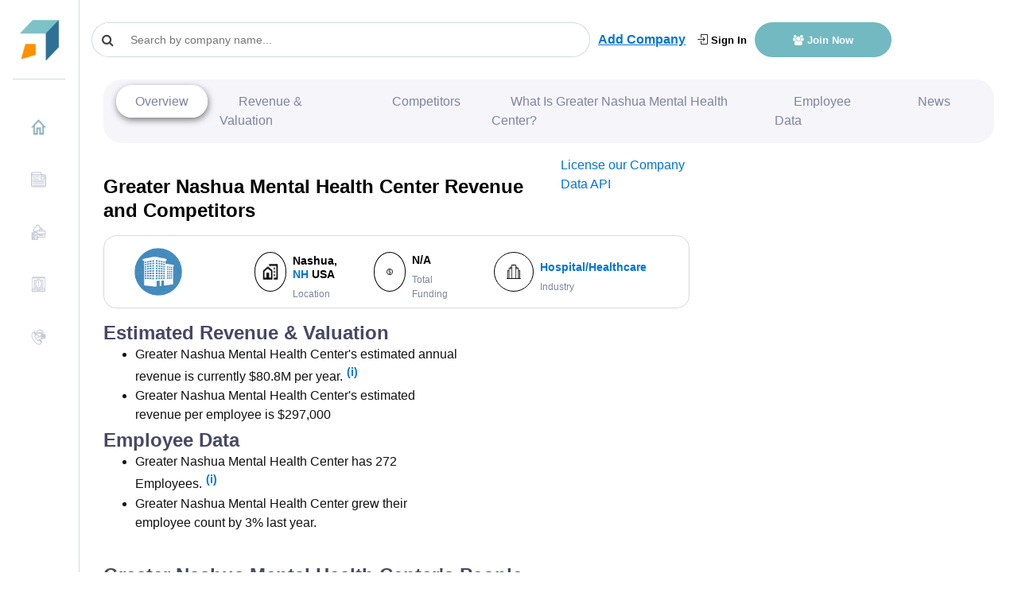

--- FILE ---
content_type: text/html; charset=utf-8
request_url: https://www.google.com/recaptcha/api2/aframe
body_size: 267
content:
<!DOCTYPE HTML><html><head><meta http-equiv="content-type" content="text/html; charset=UTF-8"></head><body><script nonce="ubVn2NC3Jd-rDwlE4e3nAQ">/** Anti-fraud and anti-abuse applications only. See google.com/recaptcha */ try{var clients={'sodar':'https://pagead2.googlesyndication.com/pagead/sodar?'};window.addEventListener("message",function(a){try{if(a.source===window.parent){var b=JSON.parse(a.data);var c=clients[b['id']];if(c){var d=document.createElement('img');d.src=c+b['params']+'&rc='+(localStorage.getItem("rc::a")?sessionStorage.getItem("rc::b"):"");window.document.body.appendChild(d);sessionStorage.setItem("rc::e",parseInt(sessionStorage.getItem("rc::e")||0)+1);localStorage.setItem("rc::h",'1769695674893');}}}catch(b){}});window.parent.postMessage("_grecaptcha_ready", "*");}catch(b){}</script></body></html>

--- FILE ---
content_type: application/javascript; charset=UTF-8
request_url: https://growjo.com/cdn-cgi/challenge-platform/h/b/scripts/jsd/d251aa49a8a3/main.js?
body_size: 8515
content:
window._cf_chl_opt={AKGCx8:'b'};~function(b6,Rs,RT,RC,Rq,Rg,Re,Rv,Ra,b1){b6=Y,function(X,V,bT,b5,R,b){for(bT={X:537,V:481,R:644,b:625,W:674,j:686,z:519,o:632,k:681,l:685},b5=Y,R=X();!![];)try{if(b=parseInt(b5(bT.X))/1*(parseInt(b5(bT.V))/2)+parseInt(b5(bT.R))/3+-parseInt(b5(bT.b))/4+-parseInt(b5(bT.W))/5*(-parseInt(b5(bT.j))/6)+-parseInt(b5(bT.z))/7+-parseInt(b5(bT.o))/8+-parseInt(b5(bT.k))/9*(parseInt(b5(bT.l))/10),V===b)break;else R.push(R.shift())}catch(W){R.push(R.shift())}}(P,769104),Rs=this||self,RT=Rs[b6(509)],RC=function(pE,pB,pt,pk,b7,V,R,b,W){return pE={X:488,V:593,R:495,b:699,W:656,j:468},pB={X:690,V:671,R:595,b:639,W:531,j:528,z:645,o:631,k:690,l:565,F:713,B:504,E:643,c:606,n:581,S:516,J:678,G:690,f:531,y:668,d:643,A:491,U:554,L:475,x:707,s:494,T:521,C:684,g:532,Z:704,M:606,K:688,e:700},pt={X:700,V:549},pk={X:709,V:549,R:704,b:580,W:598,j:570,z:580,o:570,k:598,l:581,F:640,B:631,E:606,c:652,n:520,S:588,J:593,G:631,f:621,y:508,d:640,A:650,U:557,L:664,x:606,s:690,T:678,C:574,g:606,Z:570,M:530,K:646,e:646,v:582,D:595,a:530,Q:657,H:653,N:566,I:542,O:592,h:616,i:606,m:640,P0:601,P1:542,P2:709,P3:606,P4:482,P5:700,P6:639,P7:606,P8:521,P9:606,PP:614,PY:684},b7=b6,V={'IMXtv':b7(pE.X),'fvOWO':function(j,z){return j!==z},'JubcP':function(j,z){return j==z},'LhdLX':function(j,z){return j>z},'QmWGM':function(j,z){return j<z},'zpFTn':function(j,z){return z|j},'FNegv':function(j,z){return j!==z},'FHhHX':b7(pE.V),'YIxha':function(j,z){return j|z},'iFjKO':function(j,z){return j<<z},'tcvzZ':function(j,z){return j>z},'fHkdn':function(j,z){return j|z},'jHgtn':function(j,z){return j&z},'vvVND':function(j,z){return j<z},'MdxZI':function(j,z){return z&j},'VgkOK':function(j,z){return j-z},'wTnDm':function(j,z){return j(z)},'CWPmr':function(j,z){return j(z)},'BhhKJ':function(j,z){return j-z},'DqVHz':function(j,z){return j<<z},'ZazeV':function(j,z){return j(z)},'jidmV':function(j,z){return z==j},'VQHHW':function(j,z){return j<z},'pzZau':function(j,z){return j-z},'sxnyY':function(j,z){return j(z)},'fLvAC':function(j,z){return j(z)},'XXrle':b7(pE.R),'PsUfG':b7(pE.b),'fdkpM':function(j,z){return z!=j},'nZFvO':function(j,z){return j*z},'bFIii':function(j,z){return z&j},'XdWbV':function(j,z){return j(z)},'dWsum':function(j,z){return j<z},'SSujD':function(j,z){return j(z)},'kQibA':function(j,z){return j(z)},'QxPNL':function(j,z){return j&z},'bJPxF':function(j,z){return j!=z},'fPIxS':function(j,z){return z&j},'Qqxwk':function(j,z){return j==z},'WTMeL':function(j,z){return j(z)},'UDxCB':function(j,z){return j(z)},'IlYmE':function(j,z){return j==z},'fcdBF':function(j,z){return j+z}},R=String[b7(pE.W)],b={'h':function(j,po){return po={X:479,V:704},null==j?'':b.g(j,6,function(z,b8){return b8=Y,b8(po.X)[b8(po.V)](z)})},'g':function(j,z,o,b9,F,B,E,S,J,G,y,A,U,L,x,K,D,Q,H,s,T,C){if(b9=b7,V[b9(pk.X)](null,j))return'';for(B={},E={},S='',J=2,G=3,y=2,A=[],U=0,L=0,x=0;x<j[b9(pk.V)];x+=1)if(s=j[b9(pk.R)](x),Object[b9(pk.b)][b9(pk.W)][b9(pk.j)](B,s)||(B[s]=G++,E[s]=!0),T=S+s,Object[b9(pk.z)][b9(pk.W)][b9(pk.o)](B,T))S=T;else{if(Object[b9(pk.b)][b9(pk.k)][b9(pk.j)](E,S)){if(V[b9(pk.l)](256,S[b9(pk.F)](0))){for(F=0;V[b9(pk.B)](F,y);U<<=1,L==z-1?(L=0,A[b9(pk.E)](o(U)),U=0):L++,F++);for(C=S[b9(pk.F)](0),F=0;8>F;U=V[b9(pk.c)](U<<1,C&1),z-1==L?(L=0,A[b9(pk.E)](o(U)),U=0):L++,C>>=1,F++);}else if(V[b9(pk.n)](V[b9(pk.S)],b9(pk.J)))return;else{for(C=1,F=0;V[b9(pk.G)](F,y);U=V[b9(pk.f)](V[b9(pk.y)](U,1),C),z-1==L?(L=0,A[b9(pk.E)](o(U)),U=0):L++,C=0,F++);for(C=S[b9(pk.d)](0),F=0;V[b9(pk.A)](16,F);U=V[b9(pk.U)](V[b9(pk.y)](U,1),V[b9(pk.L)](C,1)),V[b9(pk.X)](L,z-1)?(L=0,A[b9(pk.x)](o(U)),U=0):L++,C>>=1,F++);}J--,J==0&&(J=Math[b9(pk.s)](2,y),y++),delete E[S]}else for(C=B[S],F=0;V[b9(pk.T)](F,y);U=U<<1.8|V[b9(pk.C)](C,1),L==z-1?(L=0,A[b9(pk.g)](o(U)),U=0):L++,C>>=1,F++);S=(J--,0==J&&(J=Math[b9(pk.s)](2,y),y++),B[T]=G++,String(s))}if(S!==''){if(Object[b9(pk.z)][b9(pk.W)][b9(pk.Z)](E,S)){if(V[b9(pk.M)](b9(pk.K),b9(pk.e))){for(K=V[b9(pk.v)][b9(pk.D)]('|'),D=0;!![];){switch(K[D++]){case'0':if(!H)return null;continue;case'1':return Q;case'2':if(V[b9(pk.a)](typeof Q,b9(pk.Q))||Q<30)return null;continue;case'3':Q=H.i;continue;case'4':H=V[b9(pk.H)];continue}break}}else{if(256>S[b9(pk.d)](0)){for(F=0;F<y;U<<=1,V[b9(pk.X)](L,V[b9(pk.N)](z,1))?(L=0,A[b9(pk.x)](V[b9(pk.I)](o,U)),U=0):L++,F++);for(C=S[b9(pk.d)](0),F=0;8>F;U=C&1|U<<1,L==z-1?(L=0,A[b9(pk.g)](V[b9(pk.O)](o,U)),U=0):L++,C>>=1,F++);}else{for(C=1,F=0;V[b9(pk.B)](F,y);U=C|U<<1.35,L==V[b9(pk.h)](z,1)?(L=0,A[b9(pk.i)](o(U)),U=0):L++,C=0,F++);for(C=S[b9(pk.m)](0),F=0;16>F;U=V[b9(pk.P0)](U,1)|C&1,z-1==L?(L=0,A[b9(pk.g)](V[b9(pk.P1)](o,U)),U=0):L++,C>>=1,F++);}J--,V[b9(pk.P2)](0,J)&&(J=Math[b9(pk.s)](2,y),y++),delete E[S]}}else for(C=B[S],F=0;V[b9(pk.G)](F,y);U=V[b9(pk.c)](V[b9(pk.y)](U,1),C&1),L==z-1?(L=0,A[b9(pk.P3)](V[b9(pk.P4)](o,U)),U=0):L++,C>>=1,F++);J--,V[b9(pk.P5)](0,J)&&y++}for(C=2,F=0;V[b9(pk.P6)](F,y);U=U<<1.13|1&C,z-1==L?(L=0,A[b9(pk.P7)](o(U)),U=0):L++,C>>=1,F++);for(;;)if(U<<=1,L==V[b9(pk.P8)](z,1)){A[b9(pk.P9)](V[b9(pk.PP)](o,U));break}else L++;return A[b9(pk.PY)]('')},'j':function(j,pF,bP){return pF={X:667,V:610,R:699,b:640,W:655,j:620,z:680,o:515},bP=b7,V[bP(pt.X)](null,j)?'':''==j?null:b.i(j[bP(pt.V)],32768,function(z,pl,bX,o){if(pl={X:528},bX=bP,o={'WubSX':function(k,l,bY){return bY=Y,V[bY(pl.X)](k,l)},'uypiD':function(k,l){return k+l},'lEFxm':V[bX(pF.X)]},V[bX(pF.V)]===bX(pF.R))return j[bX(pF.b)](z);else o[bX(pF.W)](R,o[bX(pF.j)](o[bX(pF.z)],b[bX(pF.o)]))})},'i':function(j,z,o,bV,F,B,E,S,J,G,y,A,U,L,x,s,M,T,C,Z){for(bV=b7,F=[],B=4,E=4,S=3,J=[],A=o(0),U=z,L=1,G=0;3>G;F[G]=G,G+=1);for(x=0,s=Math[bV(pB.X)](2,2),y=1;y!=s;)for(T=bV(pB.V)[bV(pB.R)]('|'),C=0;!![];){switch(T[C++]){case'0':U>>=1;continue;case'1':U==0&&(U=z,A=o(L++));continue;case'2':x|=(V[bV(pB.b)](0,Z)?1:0)*y;continue;case'3':Z=A&U;continue;case'4':y<<=1;continue}break}switch(x){case 0:for(x=0,s=Math[bV(pB.X)](2,8),y=1;V[bV(pB.W)](y,s);Z=A&U,U>>=1,U==0&&(U=z,A=V[bV(pB.j)](o,L++)),x|=V[bV(pB.z)](V[bV(pB.o)](0,Z)?1:0,y),y<<=1);M=R(x);break;case 1:for(x=0,s=Math[bV(pB.k)](2,16),y=1;y!=s;Z=V[bV(pB.l)](A,U),U>>=1,U==0&&(U=z,A=V[bV(pB.F)](o,L++)),x|=V[bV(pB.z)](V[bV(pB.B)](0,Z)?1:0,y),y<<=1);M=V[bV(pB.E)](R,x);break;case 2:return''}for(G=F[3]=M,J[bV(pB.c)](M);;){if(V[bV(pB.n)](L,j))return'';for(x=0,s=Math[bV(pB.k)](2,S),y=1;s!=y;Z=U&A,U>>=1,0==U&&(U=z,A=V[bV(pB.S)](o,L++)),x|=(V[bV(pB.J)](0,Z)?1:0)*y,y<<=1);switch(M=x){case 0:for(x=0,s=Math[bV(pB.G)](2,8),y=1;V[bV(pB.f)](y,s);Z=V[bV(pB.y)](A,U),U>>=1,0==U&&(U=z,A=V[bV(pB.d)](o,L++)),x|=y*(0<Z?1:0),y<<=1);F[E++]=R(x),M=E-1,B--;break;case 1:for(x=0,s=Math[bV(pB.X)](2,16),y=1;V[bV(pB.A)](y,s);Z=V[bV(pB.U)](A,U),U>>=1,V[bV(pB.L)](0,U)&&(U=z,A=V[bV(pB.x)](o,L++)),x|=y*(0<Z?1:0),y<<=1);F[E++]=V[bV(pB.s)](R,x),M=V[bV(pB.T)](E,1),B--;break;case 2:return J[bV(pB.C)]('')}if(V[bV(pB.g)](0,B)&&(B=Math[bV(pB.k)](2,S),S++),F[M])M=F[M];else if(M===E)M=G+G[bV(pB.Z)](0);else return null;J[bV(pB.M)](M),F[E++]=V[bV(pB.K)](G,M[bV(pB.Z)](0)),B--,G=M,V[bV(pB.e)](0,B)&&(B=Math[bV(pB.G)](2,S),S++)}}},W={},W[b7(pE.j)]=b.h,W}(),Rq={},Rq[b6(630)]='o',Rq[b6(523)]='s',Rq[b6(583)]='u',Rq[b6(502)]='z',Rq[b6(657)]='n',Rq[b6(485)]='I',Rq[b6(651)]='b',Rg=Rq,Rs[b6(611)]=function(X,V,R,W,pe,pK,pM,br,j,o,F,B,E,S,J){if(pe={X:529,V:511,R:513,b:501,W:703,j:501,z:539,o:561,k:649,l:561,F:708,B:637,E:489,c:549,n:529,S:629,J:634,G:541,f:512},pK={X:666,V:549,R:679,b:527},pM={X:580,V:598,R:570,b:606},br=b6,j={'WfBOT':function(G,A){return G+A},'PnwEp':function(G,A){return A===G},'rhAZM':function(G,y){return G(y)},'lmWtJ':function(G,A){return G<A},'tRYyT':function(G,y,A){return G(y,A)},'yRmuc':function(G,A){return G+A}},j[br(pe.X)](null,V)||V===void 0)return W;for(o=j[br(pe.V)](RK,V),X[br(pe.R)][br(pe.b)]&&(o=o[br(pe.W)](X[br(pe.R)][br(pe.j)](V))),o=X[br(pe.z)][br(pe.o)]&&X[br(pe.k)]?X[br(pe.z)][br(pe.l)](new X[(br(pe.k))](o)):function(G,bj,y){for(bj=br,G[bj(pK.X)](),y=0;y<G[bj(pK.V)];G[y]===G[j[bj(pK.R)](y,1)]?G[bj(pK.b)](y+1,1):y+=1);return G}(o),F='nAsAaAb'.split('A'),F=F[br(pe.F)][br(pe.B)](F),B=0;j[br(pe.E)](B,o[br(pe.c)]);E=o[B],S=RM(X,V,E),j[br(pe.V)](F,S)?(J=j[br(pe.n)]('s',S)&&!X[br(pe.S)](V[E]),br(pe.J)===R+E?z(R+E,S):J||j[br(pe.G)](z,j[br(pe.f)](R,E),V[E])):z(R+E,S),B++);return W;function z(G,y,bW){bW=Y,Object[bW(pM.X)][bW(pM.V)][bW(pM.R)](W,y)||(W[y]=[]),W[y][bW(pM.b)](G)}},Re=b6(670)[b6(595)](';'),Rv=Re[b6(708)][b6(637)](Re),Rs[b6(682)]=function(V,R,pQ,pa,bz,W,j,z,o,k,l){for(pQ={X:543,V:499,R:517,b:635,W:617,j:549,z:549,o:635,k:525,l:606,F:604},pa={X:499,V:543,R:517},bz=b6,W={},W[bz(pQ.X)]=bz(pQ.V),W[bz(pQ.R)]=function(F,B){return F+B},W[bz(pQ.b)]=function(F,B){return B===F},j=W,z=Object[bz(pQ.W)](R),o=0;o<z[bz(pQ.j)];o++)if(k=z[o],k==='f'&&(k='N'),V[k]){for(l=0;l<R[z[o]][bz(pQ.z)];j[bz(pQ.o)](-1,V[k][bz(pQ.k)](R[z[o]][l]))&&(Rv(R[z[o]][l])||V[k][bz(pQ.l)]('o.'+R[z[o]][l])),l++);}else V[k]=R[z[o]][bz(pQ.F)](function(F,bo){if(bo=bz,bo(pa.X)!==j[bo(pa.V)])V=W[j];else return j[bo(pa.R)]('o.',F)})},Ra=null,b1=b0(),b3();function b0(WJ,bd){return WJ={X:602,V:602},bd=b6,crypto&&crypto[bd(WJ.X)]?crypto[bd(WJ.V)]():''}function RH(W2,bu,V,R,b,W){return W2={X:711,V:613,R:657,b:653},bu=b6,V={},V[bu(W2.X)]=function(j,z){return j!==z},V[bu(W2.V)]=bu(W2.R),R=V,b=Rs[bu(W2.b)],!b?null:(W=b.i,R[bu(W2.X)](typeof W,R[bu(W2.V)])||W<30)?null:W}function b2(W,j,Wd,bA,z,o,k,l,F,B,E,c,n,S){if(Wd={X:642,V:551,R:599,b:607,W:636,j:533,z:518,o:597,k:653,l:642,F:615,B:584,E:692,c:599,n:596,S:569,J:714,G:478,f:550,y:689,d:552,A:552,U:559,L:559,x:710,s:584,T:628,C:584,g:577,Z:701,M:496,K:535,e:498,v:538,D:468},bA=b6,z={},z[bA(Wd.X)]=function(J,G){return J+G},z[bA(Wd.V)]=function(J,G){return J+G},z[bA(Wd.R)]=bA(Wd.b),z[bA(Wd.W)]=bA(Wd.j),o=z,!RO(0))return![];l=(k={},k[bA(Wd.z)]=W,k[bA(Wd.o)]=j,k);try{F=Rs[bA(Wd.k)],B=o[bA(Wd.l)](o[bA(Wd.V)](bA(Wd.F)+Rs[bA(Wd.B)][bA(Wd.E)]+o[bA(Wd.c)],F.r),bA(Wd.n)),E=new Rs[(bA(Wd.S))](),E[bA(Wd.J)](bA(Wd.G),B),E[bA(Wd.f)]=2500,E[bA(Wd.y)]=function(){},c={},c[bA(Wd.d)]=Rs[bA(Wd.B)][bA(Wd.A)],c[bA(Wd.U)]=Rs[bA(Wd.B)][bA(Wd.L)],c[bA(Wd.x)]=Rs[bA(Wd.s)][bA(Wd.x)],c[bA(Wd.T)]=Rs[bA(Wd.C)][bA(Wd.g)],c[bA(Wd.Z)]=b1,n=c,S={},S[bA(Wd.M)]=l,S[bA(Wd.K)]=n,S[bA(Wd.e)]=o[bA(Wd.W)],E[bA(Wd.v)](RC[bA(Wd.D)](S))}catch(J){}}function Ri(WR,bE,V,R,b,W,j,z,o){for(WR={X:675,V:556,R:595,b:675,W:589,j:585},bE=b6,V={},V[bE(WR.X)]=function(k,l){return k>l},R=V,b=bE(WR.V)[bE(WR.R)]('|'),W=0;!![];){switch(b[W++]){case'0':j=3600;continue;case'1':return!![];case'2':if(R[bE(WR.b)](z-o,j))return![];continue;case'3':z=Math[bE(WR.W)](Date[bE(WR.j)]()/1e3);continue;case'4':o=Rh();continue}break}}function P(WK){return WK='tabIndex,XdWbV,open,qrFU,ZYkbT,HkWSe,MjxvT,TSQKS,NYHra,onload,Qqxwk,ajfjt,JWMYH,POST,m91NVSHQGk-W$anOPT0brREd6AyUfiolFDxKquhZj3vXCYs+5BtzpgwJ4eILM2c87,location,4jiznQv,ZazeV,dXxTU,BXhMP,bigint,TtniT,stringify,4|0|3|2|1,lmWtJ,loading,bJPxF,href,JvxzO,UDxCB,http-code:,errorInfoObject,qECMr,source,ZIzjq,qAiOh,getOwnPropertyNames,symbol,iframe,dWsum,bRuKF,Function,OPjll,iFjKO,document,removeChild,rhAZM,yRmuc,Object,log,status,kQibA,gvSew,AdeF3,4107369rbxRJS,FNegv,pzZau,hmUwG,string,error,indexOf,DOMContentLoaded,splice,fLvAC,PnwEp,fvOWO,fdkpM,IlYmE,jsd,style,chctx,mSaKO,672894iLGSrI,send,Array,appendChild,tRYyT,wTnDm,jwsIi,body,detail,VEDgk,error on cf_chl_props,onreadystatechange,length,timeout,zjLMI,CnwA5,ECSXR,fPIxS,FTZtZ,0|4|3|2|1,fHkdn,CMHFm,SSTpq3,EjUol,from,api,mmctL,clientInformation,bFIii,VgkOK,DzWGl,getPrototypeOf,XMLHttpRequest,call,addEventListener,contentWindow,iasrz,MdxZI,SOCpU,HmcZr,aUjz8,toString,MrBEk,prototype,LhdLX,IMXtv,undefined,_cf_chl_opt,now,urMKt,WRbLY,FHhHX,floor,MFCGL,catch,CWPmr,yNJZr,navigator,split,/invisible/jsd,TYlZ6,hasOwnProperty,yJoRh,success,DqVHz,randomUUID,contentDocument,map,CjFUS,push,/b/ov1/0.156352814984544:1769693198:mwpKSjy90Q_RE-MGqD8-YJAmc_kwa0k0vTF_Vds-GmA/,sLVCJ,MrTjU,PsUfG,pRIb1,FjeOS,RdZvG,sxnyY,/cdn-cgi/challenge-platform/h/,BhhKJ,keys,readyState,random,uypiD,YIxha,rqGhw,[native code],rfWtM,5938768XFCGJe,RWrCl,khTru,pkLOA2,isNaN,object,QmWGM,3874968VDdTkS,cloudflare-invisible,d.cookie,uDVYF,dBQzW,bind,eXOnM,VQHHW,charCodeAt,onerror,KbYfI,SSujD,4490577lEYRxz,nZFvO,soElp,/jsd/oneshot/d251aa49a8a3/0.156352814984544:1769693198:mwpKSjy90Q_RE-MGqD8-YJAmc_kwa0k0vTF_Vds-GmA/,CFchk,Set,tcvzZ,boolean,zpFTn,__CF$cv$params,parent,WubSX,fromCharCode,number,sid,hOtAM,FguJc,createElement,Zfnxf,EZDAa,jHgtn,pdvoi,sort,XXrle,QxPNL,display: none,_cf_chl_opt;JJgc4;PJAn2;kJOnV9;IWJi4;OHeaY1;DqMg0;FKmRv9;LpvFx1;cAdz2;PqBHf2;nFZCC5;ddwW5;pRIb1;rxvNi8;RrrrA2;erHi9,3|0|1|2|4,CcWjV,ZOtzz,5NxtlrL,XrKIK,GwOyy,FwmdE,vvVND,WfBOT,lEFxm,3501eToxUY,rxvNi8,mZIga,join,21740kOsgpc,7967838XbiHAv,JhCjY,fcdBF,ontimeout,pow,DcGVf,AKGCx8,isArray,sOEJn,function,postMessage,gaDKG,xhr-error,ynLfw,jidmV,JBxy9,SmaYX,concat,charAt,ivxPD,event,WTMeL,includes,JubcP,LRmiB4,wDAbM'.split(','),P=function(){return WK},P()}function RN(){return RH()!==null}function Y(X,V,R,b){return X=X-468,R=P(),b=R[X],b}function b4(b,W,WM,bs,j,z,o,k){if(WM={X:470,V:694,R:600,b:663,W:633,j:563,z:524,o:562,k:470,l:694,F:498,B:658,E:706,c:654,n:696,S:706,J:545,G:654},bs=b6,j={},j[bs(WM.X)]=function(l,F){return F===l},j[bs(WM.V)]=bs(WM.R),j[bs(WM.b)]=bs(WM.W),j[bs(WM.j)]=bs(WM.z),z=j,!b[bs(WM.o)])return;z[bs(WM.k)](W,z[bs(WM.l)])?(o={},o[bs(WM.F)]=z[bs(WM.b)],o[bs(WM.B)]=b.r,o[bs(WM.E)]=z[bs(WM.l)],Rs[bs(WM.c)][bs(WM.n)](o,'*')):(k={},k[bs(WM.F)]=z[bs(WM.b)],k[bs(WM.B)]=b.r,k[bs(WM.S)]=z[bs(WM.j)],k[bs(WM.J)]=W,Rs[bs(WM.G)][bs(WM.n)](k,'*'))}function RZ(V,R,pc,bR,W,j){return pc={X:553,V:623,R:506,b:580,W:578,j:570,z:525},bR=b6,W={},W[bR(pc.X)]=bR(pc.V),j=W,R instanceof V[bR(pc.R)]&&0<V[bR(pc.R)][bR(pc.b)][bR(pc.W)][bR(pc.j)](R)[bR(pc.z)](j[bR(pc.X)])}function RQ(X,W0,pm,bk,V,R){W0={X:560,V:536,R:547},pm={X:702,V:695,R:627},bk=b6,V={'SmaYX':function(b,W){return W===b},'khTru':function(b){return b()},'EjUol':function(b,W,j){return b(W,j)},'mSaKO':function(b,W,j){return b(W,j)}},R=RD(),V[bk(W0.X)](Rm,R.r,function(b,bl){bl=bk,V[bl(pm.X)](typeof X,bl(pm.V))&&X(b),V[bl(pm.R)](RI)}),R.e&&V[bk(W0.V)](b2,bk(W0.R),R.e)}function Rh(WX,bB,X,V){return WX={X:653,V:589,R:576},bB=b6,X={'HmcZr':function(R,b){return R(b)}},V=Rs[bB(WX.X)],Math[bB(WX.V)](+X[bB(WX.R)](atob,V.t))}function b3(Wg,Wq,WT,bU,X,V,R,b,W){if(Wg={X:490,V:483,R:653,b:605,W:665,j:555,z:660,o:640,k:618,l:605,F:571,B:571,E:526,c:548,n:548},Wq={X:575,V:618,R:493,b:548},WT={X:477},bU=b6,X={'JWMYH':function(j,z){return j(z)},'SOCpU':function(j,z){return z!==j},'JvxzO':bU(Wg.X),'CjFUS':function(j){return j()},'pdvoi':function(j,z){return j!==z},'FTZtZ':bU(Wg.V)},V=Rs[bU(Wg.R)],!V)return;if(!X[bU(Wg.b)](Ri))return X[bU(Wg.W)](X[bU(Wg.j)],bU(Wg.z))?void 0:R[bU(Wg.o)](b);(R=![],b=function(bL){if(bL=bU,!R){if(R=!![],!Ri())return;X[bL(WT.X)](RQ,function(z){b4(V,z)})}},RT[bU(Wg.k)]!==bU(Wg.X))?X[bU(Wg.l)](b):Rs[bU(Wg.F)]?RT[bU(Wg.B)](bU(Wg.E),b):(W=RT[bU(Wg.c)]||function(){},RT[bU(Wg.n)]=function(bx){bx=bU,W(),X[bx(Wq.X)](RT[bx(Wq.V)],X[bx(Wq.R)])&&(RT[bx(Wq.b)]=W,b())})}function RM(X,V,R,pU,bb,W,j,z){W=(pU={X:590,V:590,R:548,b:469,W:697,j:630,z:677,o:695,k:591,l:591,F:539,B:693,E:626,c:539,n:687,S:573,J:695,G:648},bb=b6,{'ZYkbT':function(o){return o()},'gaDKG':function(o,k){return k==o},'FwmdE':function(o,k){return o==k},'RWrCl':function(o,k){return k===o},'JhCjY':function(o,k){return o===k},'iasrz':function(o,k){return o==k},'CFchk':function(o,k,l){return o(k,l)}});try{j=V[R]}catch(o){if(bb(pU.X)===bb(pU.V))return'i';else X[bb(pU.R)]=W,W[bb(pU.b)](j)}if(null==j)return void 0===j?'u':'x';if(W[bb(pU.W)](bb(pU.j),typeof j))try{if(W[bb(pU.z)](bb(pU.o),typeof j[bb(pU.k)]))return j[bb(pU.l)](function(){}),'p'}catch(l){}return X[bb(pU.F)][bb(pU.B)](j)?'a':W[bb(pU.E)](j,X[bb(pU.c)])?'D':W[bb(pU.n)](!0,j)?'T':!1===j?'F':(z=typeof j,W[bb(pU.S)](bb(pU.J),z)?W[bb(pU.G)](RZ,X,j)?'N':'f':Rg[z]||'?')}function Rm(X,V,WS,Wn,Wc,WF,Ww,bc,R,b,W,j){WS={X:550,V:607,R:596,b:600,W:579,j:495,z:615,o:647,k:653,l:514,F:584,B:569,E:714,c:478,n:484,S:705,J:584,G:692,f:507,y:562,d:550,A:689,U:474,L:641,x:480,s:492,T:480,C:492,g:562,Z:608,M:538,K:468,e:487},Wn={X:698},Wc={X:634,V:691,R:662,b:522,W:515,j:558,z:515,o:486,k:579,l:471,F:624,B:515,E:653,c:484,n:586,S:615,J:584,G:692,f:673,y:622,d:569,A:714,U:478,L:550,x:689,s:552,T:584,C:552,g:559,Z:584,M:559,K:710,e:710,v:628,D:577,a:701,Q:496,H:535,N:498,I:533,O:538,h:468,i:497,m:676,P0:629,P1:659,P2:500,P3:505,P4:472,P5:546},WF={X:586},Ww={X:473},bc=b6,R={'NYHra':bc(WS.X),'BXhMP':function(z,o){return z+o},'urMKt':function(z,o){return z+o},'ZOtzz':bc(WS.V),'rqGhw':bc(WS.R),'DzWGl':function(z,o,k,l){return z(o,k,l)},'DcGVf':function(z,o){return o===z},'hmUwG':function(z,o){return z>=o},'CMHFm':function(z,o){return z<o},'TtniT':bc(WS.b),'MjxvT':bc(WS.W),'rfWtM':bc(WS.j),'ivxPD':bc(WS.z),'OPjll':bc(WS.o),'sLVCJ':function(z){return z()}},b=Rs[bc(WS.k)],console[bc(WS.l)](Rs[bc(WS.F)]),W=new Rs[(bc(WS.B))](),W[bc(WS.E)](bc(WS.c),R[bc(WS.n)](R[bc(WS.S)],Rs[bc(WS.J)][bc(WS.G)])+R[bc(WS.f)]+b.r),b[bc(WS.y)]&&(W[bc(WS.d)]=5e3,W[bc(WS.A)]=function(bn){bn=bc,V(R[bn(Ww.X)])}),W[bc(WS.U)]=function(Wu,Wk,bG,z,k,l,F,B,E,c){(Wu={X:691},Wk={X:567},bG=bc,z={'qECMr':function(o,k,l,F,bS){return bS=Y,R[bS(Wk.X)](o,k,l,F)},'GwOyy':function(o,k){return o===k},'hOtAM':function(o,k,bJ){return bJ=Y,R[bJ(Wu.X)](o,k)},'qAiOh':bG(Wc.X),'bRuKF':function(o,k,bf){return bf=bG,R[bf(WF.X)](o,k)},'TSQKS':function(o,k,l){return o(k,l)},'VEDgk':function(o,k){return o+k}},R[bG(Wc.V)](bG(Wc.R),bG(Wc.R)))?R[bG(Wc.b)](W[bG(Wc.W)],200)&&R[bG(Wc.j)](W[bG(Wc.z)],300)?V(R[bG(Wc.o)]):bG(Wc.k)===R[bG(Wc.l)]?V(R[bG(Wc.F)]+W[bG(Wc.B)]):(k=F[bG(Wc.E)],l=R[bG(Wc.c)](R[bG(Wc.n)](bG(Wc.S),B[bG(Wc.J)][bG(Wc.G)]),R[bG(Wc.f)])+k.r+R[bG(Wc.y)],F=new E[(bG(Wc.d))](),F[bG(Wc.A)](bG(Wc.U),l),F[bG(Wc.L)]=2500,F[bG(Wc.x)]=function(){},B={},B[bG(Wc.s)]=c[bG(Wc.T)][bG(Wc.C)],B[bG(Wc.g)]=n[bG(Wc.Z)][bG(Wc.M)],B[bG(Wc.K)]=S[bG(Wc.J)][bG(Wc.e)],B[bG(Wc.v)]=J[bG(Wc.Z)][bG(Wc.D)],B[bG(Wc.a)]=G,E=B,c={},c[bG(Wc.Q)]=y,c[bG(Wc.H)]=E,c[bG(Wc.N)]=bG(Wc.I),F[bG(Wc.O)](f[bG(Wc.h)](c))):(l=J[G],F=z[bG(Wc.i)](f,y,d,l),A(F))?(B=z[bG(Wc.m)]('s',F)&&!e[bG(Wc.P0)](B[l]),z[bG(Wc.P1)](z[bG(Wc.P2)],D+l)?a(z[bG(Wc.P3)](Q,l),F):B||H(N+l,I[l])):z[bG(Wc.P4)](M,z[bG(Wc.P5)](K,l),F)},W[bc(WS.L)]=function(by){by=bc,V(by(Wn.X))},j={'t':Rh(),'lhr':RT[bc(WS.x)]&&RT[bc(WS.x)][bc(WS.s)]?RT[bc(WS.T)][bc(WS.C)]:'','api':b[bc(WS.g)]?!![]:![],'c':R[bc(WS.Z)](RN),'payload':X},W[bc(WS.M)](RC[bc(WS.K)](JSON[bc(WS.e)](j)))}function RK(V,px,bp,R,W,j){for(px={X:587,V:587,R:703,b:617,W:568},bp=b6,R={},R[bp(px.X)]=function(z,o){return z!==o},W=R,j=[];W[bp(px.V)](null,V);j=j[bp(px.R)](Object[bp(px.b)](V)),V=Object[bp(px.W)](V));return j}function RD(pN,bw,R,b,W,j,z,o){R=(pN={X:669,V:661,R:503,b:534,W:672,j:712,z:544,o:540,k:572,l:683,F:564,B:594,E:603,c:544,n:510},bw=b6,{'CcWjV':bw(pN.X),'mZIga':function(k,l,F,B,E){return k(l,F,B,E)}});try{return b=RT[bw(pN.V)](bw(pN.R)),b[bw(pN.b)]=R[bw(pN.W)],b[bw(pN.j)]='-1',RT[bw(pN.z)][bw(pN.o)](b),W=b[bw(pN.k)],j={},j=pRIb1(W,W,'',j),j=R[bw(pN.l)](pRIb1,W,W[bw(pN.F)]||W[bw(pN.B)],'n.',j),j=pRIb1(W,b[bw(pN.E)],'d.',j),RT[bw(pN.c)][bw(pN.n)](b),z={},z.r=j,z.e=null,z}catch(k){return o={},o.r={},o.e=k,o}}function RI(W8,bF,X,V){if(W8={X:638,V:612,R:476},bF=b6,X={'eXOnM':function(R){return R()},'FjeOS':function(R,b){return R===b},'ajfjt':function(R,b){return R(b)}},V=X[bF(W8.X)](RH),X[bF(W8.V)](V,null))return;Ra=(Ra&&X[bF(W8.R)](clearTimeout,Ra),setTimeout(function(){RQ()},1e3*V))}function RO(V,WP,bt,R,b){return WP={X:609,V:609,R:619},bt=b6,R={},R[bt(WP.X)]=function(W,j){return W<j},b=R,b[bt(WP.V)](Math[bt(WP.R)](),V)}}()